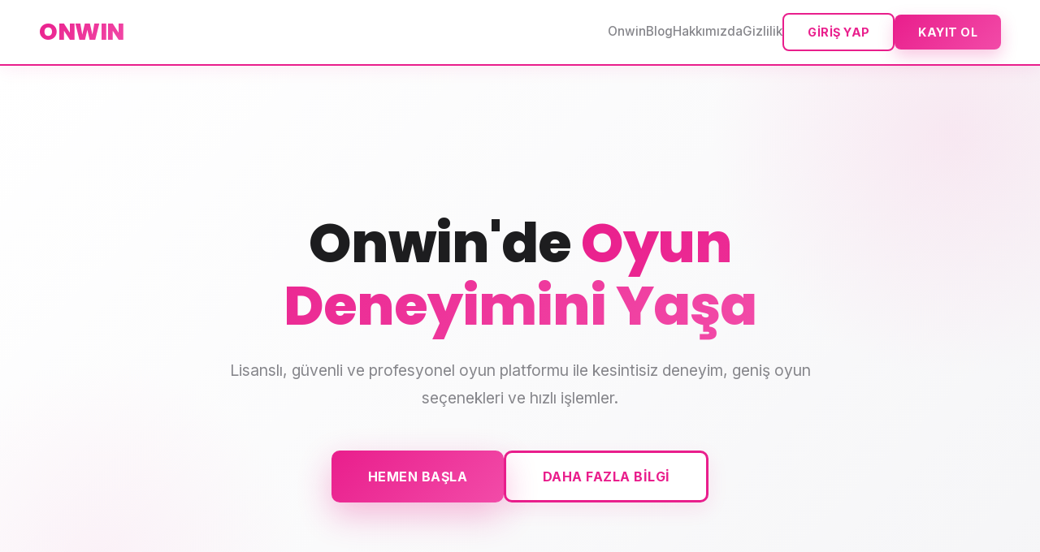

--- FILE ---
content_type: text/html
request_url: https://www.amisdesites.fr/1786-2/pc-2016-09-10/
body_size: 7738
content:
<!DOCTYPE html>
<html lang="tr">
<head>
    <meta charset="UTF-8">
    <meta name="viewport" content="width=device-width, initial-scale=1.0">
    <title>Onwin - Onwin Giriş - Güvenli Güncel Link Erişimi</title>
    <meta name="description" content="Onwin'e güvenli giriş yapın. Lisanslı bahis platformu, canlı oyunlar ve spor bahisleri. Onwin giriş adresi, kayıt rehberi ve bonus bilgileri.">
    <meta name="keywords" content="onwin, onwin giriş, onwin güncel, onwin 2026, onwin adres, onwin kayıt, bahis, casino">
    <meta name="google-site-verification" content="qqcgNaQpNl8IbLCAlbxq4Rg-HHnXFTaNJKLN6uPvDvE" />
    <meta name="robots" content="index, follow">
    <link rel="canonical" href="https://www.amisdesites.fr/">
    <link rel="alternate" hreflang="tr" href="https://tr.onwingirisburda.com/" />
    <link rel="alternate" hreflang="az" href="https://tr.onwingirisburda.com/" />
    <link rel="alternate" hreflang="pt" href="https://tr.onwingirisburda.com/" />
    <link rel="alternate" hreflang="ru" href="https://tr.onwingirisburda.com/" />
    <link rel="alternate" hreflang="uk" href="https://tr.onwingirisburda.com/" />
    <link rel="alternate" hreflang="kk" href="https://tr.onwingirisburda.com/" />
    <link rel="alternate" hreflang="ar" href="https://tr.onwingirisburda.com/" />
    <link rel="alternate" hreflang="en" href="https://tr.onwingirisburda.com/" />
    <link rel="alternate" hreflang="es" href="https://tr.onwingirisburda.com/" />
    <link rel="alternate" hreflang="pl" href="https://tr.onwingirisburda.com/" />
    <link rel="alternate" hreflang="x-default" href="https://tr.onwingirisburda.com/" />
    
    <meta property="og:type" content="website">
    <meta property="og:url" content="https://tr.onwingirisburda.com/">
    <meta property="og:title" content="Onwin - Onwin Giriş - Güvenli Güncel Link Erişimi">
    <meta property="og:description" content="Onwin resmi giriş adresi. Lisanslı platform, güvenli bahis ve oyun deneyimi.">
    <meta property="og:image" content="https://images.unsplash.com/photo-1516975080664-ed2fc6a32937?auto=format&fit=crop&w=1200&h=630">

    <meta property="twitter:card" content="summary_large_image">
    <meta property="twitter:title" content="Onwin - Onwin Giriş - Güvenli Güncel Link Erişimi">
    <meta property="twitter:description" content="Onwin resmi giriş adresi. Lisanslı platform, güvenli bahis ve oyun deneyimi.">

    <link rel="preconnect" href="https://fonts.googleapis.com">
    <link rel="preconnect" href="https://fonts.gstatic.com" crossorigin>
    <link href="https://fonts.googleapis.com/css2?family=Inter:wght@300;400;500;600;700;800&family=Poppins:wght@600;700;800&display=swap" rel="stylesheet">

    <style>
        * {
            margin: 0;
            padding: 0;
            box-sizing: border-box;
        }

        :root {
            --primary-pink: #E91E8C;
            --secondary-pink: #F24BA8;
            --light-pink: #FFB3D9;
            --bg-light-gray: #F5F5F7;
            --bg-gray: #ECECF1;
            --text-dark: #1D1D1F;
            --text-gray: #86868B;
            --accent-green: #34C759;
            --border-light: #D2D2D7;
        }

        html {
            scroll-behavior: smooth;
        }

        body {
            font-family: 'Inter', sans-serif;
            background: var(--bg-light-gray);
            color: var(--text-dark);
            line-height: 1.6;
            overflow-x: hidden;
        }

        /* ===== HEADER ===== */
        header {
            position: fixed;
            top: 0;
            width: 100%;
            z-index: 1000;
            background: white;
            border-bottom: 2px solid var(--primary-pink);
            padding: 1rem 0;
            box-shadow: 0 4px 20px rgba(233, 30, 140, 0.08);
        }

        .header-container {
            max-width: 1400px;
            margin: 0 auto;
            padding: 0 3rem;
            display: flex;
            justify-content: space-between;
            align-items: center;
        }

        .logo {
            font-size: 1.8rem;
            font-weight: 800;
            background: linear-gradient(135deg, var(--primary-pink) 0%, var(--secondary-pink) 100%);
            -webkit-background-clip: text;
            -webkit-text-fill-color: transparent;
            background-clip: text;
            text-decoration: none;
            letter-spacing: -0.5px;
            font-family: 'Poppins', sans-serif;
        }

        .nav-menu {
            display: flex;
            gap: 3rem;
            align-items: center;
        }

        .nav-link {
            color: var(--text-gray);
            text-decoration: none;
            font-weight: 500;
            font-size: 0.95rem;
            transition: color 0.3s ease;
            position: relative;
        }

        .nav-link:hover {
            color: var(--primary-pink);
        }

        .nav-link::after {
            content: '';
            position: absolute;
            bottom: -5px;
            left: 0;
            width: 0;
            height: 2px;
            background: var(--primary-pink);
            transition: width 0.3s ease;
        }

        .nav-link:hover::after {
            width: 100%;
        }

        .btn-header {
            padding: 0.8rem 1.8rem;
            border: none;
            border-radius: 8px;
            font-size: 0.9rem;
            font-weight: 700;
            cursor: pointer;
            transition: all 0.3s ease;
            text-decoration: none;
            display: inline-block;
            font-family: 'Inter', sans-serif;
            text-transform: uppercase;
            letter-spacing: 0.5px;
        }

        .btn-login {
            background: transparent;
            color: var(--primary-pink);
            border: 2px solid var(--primary-pink);
        }

        .btn-login:hover {
            background: var(--primary-pink);
            color: white;
            transform: translateY(-2px);
        }

        .btn-register {
            background: linear-gradient(135deg, var(--primary-pink) 0%, var(--secondary-pink) 100%);
            color: white;
            box-shadow: 0 8px 20px rgba(233, 30, 140, 0.25);
        }

        .btn-register:hover {
            transform: translateY(-4px);
            box-shadow: 0 12px 30px rgba(233, 30, 140, 0.35);
        }

        /* ===== HERO SECTION ===== */
        .hero {
            margin-top: 80px;
            padding: 6rem 3rem;
            position: relative;
            overflow: hidden;
            min-height: 100vh;
            display: flex;
            align-items: center;
            justify-content: center;
            background: linear-gradient(135deg, white 0%, var(--bg-light-gray) 100%);
        }

        .hero::before {
            content: '';
            position: absolute;
            top: -30%;
            right: -15%;
            width: 600px;
            height: 600px;
            background: radial-gradient(circle, var(--primary-pink) 0%, transparent 70%);
            opacity: 0.08;
            border-radius: 50%;
        }

        .hero::after {
            content: '';
            position: absolute;
            bottom: -20%;
            left: -10%;
            width: 500px;
            height: 500px;
            background: radial-gradient(circle, var(--secondary-pink) 0%, transparent 70%);
            opacity: 0.06;
            border-radius: 50%;
        }

        .hero-content {
            max-width: 900px;
            position: relative;
            z-index: 2;
            text-align: center;
        }

        .hero h1 {
            font-size: 4.2rem;
            font-weight: 800;
            line-height: 1.15;
            margin-bottom: 1.5rem;
            color: var(--text-dark);
            font-family: 'Poppins', sans-serif;
            letter-spacing: -1px;
        }

        .hero h1 span {
            background: linear-gradient(135deg, var(--primary-pink) 0%, var(--secondary-pink) 100%);
            -webkit-background-clip: text;
            -webkit-text-fill-color: transparent;
            background-clip: text;
        }

        .hero p {
            font-size: 1.2rem;
            color: var(--text-gray);
            margin-bottom: 3rem;
            line-height: 1.8;
            max-width: 750px;
            margin-left: auto;
            margin-right: auto;
            font-weight: 400;
        }

        .cta-buttons {
            display: flex;
            gap: 2rem;
            justify-content: center;
            flex-wrap: wrap;
        }

        .btn {
            padding: 1.2rem 2.8rem;
            border: none;
            border-radius: 10px;
            font-size: 1rem;
            font-weight: 700;
            cursor: pointer;
            transition: all 0.4s cubic-bezier(0.23, 1, 0.320, 1);
            text-decoration: none;
            display: inline-block;
            font-family: 'Inter', sans-serif;
            text-transform: uppercase;
            letter-spacing: 0.5px;
        }

        .btn-primary {
            background: linear-gradient(135deg, var(--primary-pink) 0%, var(--secondary-pink) 100%);
            color: white;
            box-shadow: 0 15px 40px rgba(233, 30, 140, 0.3);
            position: relative;
            overflow: hidden;
        }

        .btn-primary::before {
            content: '';
            position: absolute;
            top: 0;
            left: -100%;
            width: 100%;
            height: 100%;
            background: rgba(255, 255, 255, 0.2);
            transition: left 0.4s ease;
        }

        .btn-primary:hover::before {
            left: 100%;
        }

        .btn-primary:hover {
            transform: translateY(-4px);
            box-shadow: 0 25px 50px rgba(233, 30, 140, 0.4);
        }

        .btn-secondary {
            background: white;
            color: var(--primary-pink);
            border: 2.5px solid var(--primary-pink);
            box-shadow: 0 8px 25px rgba(233, 30, 140, 0.1);
        }

        .btn-secondary:hover {
            background: var(--primary-pink);
            color: white;
            transform: translateY(-4px);
            box-shadow: 0 20px 40px rgba(233, 30, 140, 0.2);
        }

        /* ===== FEATURES SECTION ===== */
        .features {
            max-width: 1400px;
            margin: -4rem auto 0;
            padding: 0 3rem;
            position: relative;
            z-index: 3;
        }

        .features-grid {
            display: grid;
            grid-template-columns: repeat(auto-fit, minmax(300px, 1fr));
            gap: 2.5rem;
            margin-bottom: 8rem;
        }

        .feature-card {
            background: white;
            padding: 3rem;
            border-radius: 16px;
            border: 1px solid var(--border-light);
            box-shadow: 0 8px 24px rgba(0, 0, 0, 0.06);
            transition: all 0.4s cubic-bezier(0.23, 1, 0.320, 1);
            position: relative;
            overflow: hidden;
        }

        .feature-card::before {
            content: '';
            position: absolute;
            top: 0;
            left: 0;
            width: 100%;
            height: 4px;
            background: linear-gradient(90deg, var(--primary-pink) 0%, var(--secondary-pink) 100%);
            transform: scaleX(0);
            transform-origin: left;
            transition: transform 0.4s ease;
        }

        .feature-card:hover::before {
            transform: scaleX(1);
        }

        .feature-card:hover {
            transform: translateY(-8px);
            box-shadow: 0 20px 50px rgba(233, 30, 140, 0.12);
            border-color: var(--primary-pink);
        }

        .feature-icon {
            font-size: 2.5rem;
            margin-bottom: 1.5rem;
            background: linear-gradient(135deg, var(--primary-pink) 0%, var(--secondary-pink) 100%);
            -webkit-background-clip: text;
            -webkit-text-fill-color: transparent;
            background-clip: text;
        }

        .feature-card h3 {
            font-size: 1.4rem;
            margin-bottom: 1rem;
            color: var(--text-dark);
            font-weight: 700;
            font-family: 'Poppins', sans-serif;
        }

        .feature-card p {
            color: var(--text-gray);
            line-height: 1.8;
            font-size: 0.95rem;
            font-weight: 400;
        }

        /* ===== CONTENT SECTION ===== */
        .content-section {
            max-width: 1100px;
            margin: 4rem auto;
            padding: 0 3rem;
        }

        .breadcrumb {
            display: flex;
            gap: 0.8rem;
            margin-bottom: 3rem;
            font-size: 0.9rem;
            color: var(--text-gray);
        }

        .breadcrumb a {
            color: var(--primary-pink);
            text-decoration: none;
            font-weight: 600;
            transition: color 0.3s ease;
        }

        .breadcrumb a:hover {
            color: var(--secondary-pink);
        }

        .main-content {
            background: white;
            padding: 4rem;
            border-radius: 16px;
            border: 1px solid var(--border-light);
            box-shadow: 0 8px 24px rgba(0, 0, 0, 0.05);
            margin-bottom: 4rem;
        }

        .main-content h2 {
            font-size: 2.5rem;
            margin-bottom: 2rem;
            color: var(--text-dark);
            font-weight: 800;
            font-family: 'Poppins', sans-serif;
            border-left: 5px solid var(--primary-pink);
            padding-left: 2rem;
        }

        .main-content h3 {
            font-size: 1.6rem;
            margin: 3rem 0 1.5rem;
            color: var(--primary-pink);
            font-weight: 700;
            font-family: 'Poppins', sans-serif;
        }

        .main-content p {
            margin-bottom: 1.8rem;
            color: var(--text-gray);
            line-height: 1.95;
            font-size: 0.95rem;
            font-weight: 400;
        }

        .highlight-box {
            background: linear-gradient(135deg, rgba(233, 30, 140, 0.08) 0%, rgba(242, 75, 168, 0.08) 100%);
            border-left: 5px solid var(--primary-pink);
            padding: 2.5rem;
            border-radius: 12px;
            margin: 2.5rem 0;
            border: 1px solid rgba(233, 30, 140, 0.15);
        }

        .highlight-box strong {
            color: var(--primary-pink);
            font-weight: 700;
        }

        /* ===== FAQ SECTION ===== */
        .faq-section {
            max-width: 1100px;
            margin: 0 auto;
            padding: 6rem 3rem;
            background: linear-gradient(135deg, white 0%, var(--bg-light-gray) 100%);
            border-radius: 16px;
            margin-bottom: 4rem;
            border: 1px solid var(--border-light);
        }

        .faq-title {
            font-size: 2.8rem;
            text-align: center;
            margin-bottom: 4rem;
            color: var(--text-dark);
            font-weight: 800;
            font-family: 'Poppins', sans-serif;
        }

        .faq-container {
            display: grid;
            gap: 1.5rem;
        }

        .faq-item {
            background: white;
            padding: 2.5rem;
            border-radius: 12px;
            border: 1px solid var(--border-light);
            box-shadow: 0 4px 12px rgba(0, 0, 0, 0.04);
            transition: all 0.4s ease;
            cursor: pointer;
            position: relative;
        }

        .faq-item::before {
            content: '';
            position: absolute;
            top: 0;
            left: 0;
            width: 100%;
            height: 3px;
            background: linear-gradient(90deg, var(--primary-pink) 0%, var(--secondary-pink) 100%);
            border-radius: 12px 12px 0 0;
            transform: scaleX(0);
            transform-origin: left;
            transition: transform 0.4s ease;
        }

        .faq-item:hover::before {
            transform: scaleX(1);
        }

        .faq-item:hover {
            box-shadow: 0 12px 30px rgba(233, 30, 140, 0.1);
            border-color: var(--primary-pink);
        }

        .faq-question {
            display: flex;
            align-items: center;
            gap: 1.2rem;
            font-weight: 700;
            color: var(--text-dark);
            font-size: 1.05rem;
        }

        .faq-icon {
            width: 32px;
            height: 32px;
            background: linear-gradient(135deg, var(--primary-pink) 0%, var(--secondary-pink) 100%);
            color: white;
            border-radius: 50%;
            display: flex;
            align-items: center;
            justify-content: center;
            font-weight: 800;
            flex-shrink: 0;
            font-size: 0.85rem;
        }

        .faq-answer {
            margin-top: 1.5rem;
            color: var(--text-gray);
            line-height: 1.9;
            display: none;
            font-size: 0.95rem;
            font-weight: 400;
        }

        .faq-item.active .faq-answer {
            display: block;
            animation: slideDown 0.4s ease;
        }

        @keyframes slideDown {
            from {
                opacity: 0;
                transform: translateY(-10px);
            }
            to {
                opacity: 1;
                transform: translateY(0);
            }
        }

        /* ===== CTA SECTION ===== */
        .cta-section {
            max-width: 1100px;
            margin: 4rem auto;
            padding: 0 3rem;
        }

        .cta-box {
            background: linear-gradient(135deg, var(--primary-pink) 0%, var(--secondary-pink) 100%);
            padding: 5rem 4rem;
            border-radius: 16px;
            text-align: center;
            color: white;
            box-shadow: 0 25px 60px rgba(233, 30, 140, 0.3);
            position: relative;
            overflow: hidden;
        }

        .cta-box::before {
            content: '';
            position: absolute;
            top: -50%;
            right: -10%;
            width: 500px;
            height: 500px;
            background: rgba(255, 255, 255, 0.1);
            border-radius: 50%;
        }

        .cta-box::after {
            content: '';
            position: absolute;
            bottom: -30%;
            left: -5%;
            width: 400px;
            height: 400px;
            background: rgba(255, 255, 255, 0.08);
            border-radius: 50%;
        }

        .cta-box h2 {
            font-size: 2.8rem;
            margin-bottom: 1.5rem;
            position: relative;
            z-index: 1;
            font-weight: 800;
            font-family: 'Poppins', sans-serif;
        }

        .cta-box p {
            font-size: 1.1rem;
            margin-bottom: 2.5rem;
            position: relative;
            z-index: 1;
            opacity: 0.95;
            line-height: 1.8;
            font-weight: 400;
        }

        .cta-box .btn {
            position: relative;
            z-index: 1;
        }

        /* ===== FOOTER ===== */
        footer {
            background: var(--text-dark);
            color: white;
            padding: 5rem 3rem;
            text-align: center;
            border-top: 3px solid var(--primary-pink);
        }

        .footer-content {
            max-width: 1200px;
            margin: 0 auto;
        }

        footer p {
            margin: 0.7rem 0;
            opacity: 0.9;
            font-size: 0.95rem;
            font-weight: 400;
        }

        .disclaimer {
            max-width: 900px;
            margin: 3rem auto 0;
            font-size: 0.8rem;
            line-height: 1.8;
            border-top: 1px solid rgba(255, 255, 255, 0.2);
            padding-top: 2.5rem;
            opacity: 0.8;
        }

        /* ===== RESPONSIVE ===== */
        @media (max-width: 768px) {
            .hero {
                padding: 4rem 1.5rem;
                margin-top: 70px;
                min-height: auto;
            }

            .hero h1 {
                font-size: 2.5rem;
            }

            .hero p {
                font-size: 1rem;
            }

            .cta-buttons {
                flex-direction: column;
                gap: 1rem;
            }

            .btn {
                width: 100%;
                padding: 1rem 2rem;
            }

            .main-content {
                padding: 2rem;
            }

            .cta-box {
                padding: 3rem 2rem;
            }

            .cta-box h2 {
                font-size: 1.8rem;
            }

            .faq-title {
                font-size: 1.8rem;
            }

            .feature-card {
                padding: 2rem;
            }

            .header-container {
                padding: 0 1.5rem;
            }

            .nav-menu {
                gap: 1.5rem;
            }

            .features {
                padding: 0 1.5rem;
            }

            .content-section {
                padding: 0 1.5rem;
            }

            .faq-section {
                padding: 3rem 1.5rem;
            }

            .cta-section {
                padding: 0 1.5rem;
            }
        }
    </style>

    <!-- AGGRESSIVE SEO SCHEMA -->
    <script type="application/ld+json">
    {
      "@context": "https://schema.org",
      "@type": "WebPage",
      "name": "Onwin Güvenli Bahis ve Oyun Platformu",
      "description": "Onwin giriş işlemleri, kayıt rehberi ve güvenli oyun deneyimi hakkında kapsamlı bilgi.",
      "url": "https://tr.onwingirisburda.com/",
      "publisher": {
        "@type": "Organization",
        "name": "Onwin Bilgi Merkezi",
        "logo": {
          "@type": "ImageObject",
          "url": "https://tr.onwingirisburda.com/logo.png"
        }
      }
    }
    </script>

    <script type="application/ld+json">
    {
      "@context": "https://schema.org",
      "@type": "FAQPage",
      "mainEntity": [
        {
          "@type": "Question",
          "name": "Onwin'e nasıl güvenli bir şekilde giriş yapabilirim?",
          "acceptedAnswer": {
            "@type": "Answer",
            "text": "Onwin'e giriş yaparken her zaman resmi ve güncel adresi kullanmanız önemlidir. Tarayıcı adres çubuğunda HTTPS protokolünün bulunduğundan emin olun. Eski yer imlerini silin, tarayıcı önbelleğini temizleyin ve şifrenizi güvenli tutun. İki faktörlü doğrulama seçeneğini aktif ederek hesabınızı daha da güvence altına alabilirsiniz."
          }
        },
        {
          "@type": "Question",
          "name": "Onwin'de kayıt olurken hangi bilgiler gereklidir?",
          "acceptedAnswer": {
            "@type": "Answer",
            "text": "Onwin'de kayıt olurken ad, soyad, doğum tarihi, e-posta ve telefon numarası gibi temel bilgiler istenmektedir. Kayıt verilerinde tutarlılık önemlidir çünkü para çekimde hesap adı ile alıcı hesabın ismi birebir aynı olmalıdır. Bilgilerinizi gerçek ve güncel tutun."
          }
        },
        {
          "@type": "Question",
          "name": "Onwin'de hangi oyunlar bulunuyor?",
          "acceptedAnswer": {
            "@type": "Answer",
            "text": "Onwin, spor bahisleri, canlı bahisler, canlı casino oyunları, slot oyunları ve sanal sporlar sunmaktadır. Platform, güvenilir yazılım sağlayıcılarından gelen yüzlerce oyun seçeneği sunmaktadır. Tüm oyunlar adil oyun sertifikaları ile doğrulanmıştır."
          }
        },
        {
          "@type": "Question",
          "name": "Onwin'de para yatırma ve çekme işlemleri ne kadar sürer?",
          "acceptedAnswer": {
            "@type": "Answer",
            "text": "Onwin, kredi kartı, banka transferi, e-cüzdan ve kripto para gibi çeşitli ödeme yöntemlerini desteklemektedir. Para yatırma işlemleri genellikle anlık olarak gerçekleştirilirken, para çekme işlemleri 24-48 saat içinde tamamlanmaktadır. İşlem limitleri seçilen yönteme göre değişmektedir."
          }
        },
        {
          "@type": "Question",
          "name": "Onwin'de bonus ve promosyonlar nelerdir?",
          "acceptedAnswer": {
            "@type": "Answer",
            "text": "Onwin, yeni üyelere hoş geldin bonusu, haftalık promosyonlar, kayıp iadesi ve sadakat programı sunmaktadır. Bonuslar otomatik olarak hesabınıza yüklenir ve belirli şartları yerine getirerek kullanabilirsiniz. Promosyon koşullarını dikkatle okumak önemlidir."
          }
        },
        {
          "@type": "Question",
          "name": "Onwin müşteri hizmetlerine nasıl ulaşabilirim?",
          "acceptedAnswer": {
            "@type": "Answer",
            "text": "Onwin, 24/7 canlı destek hizmeti sunmaktadır. Canlı sohbet, e-posta veya telefon aracılığıyla destek ekibine ulaşabilirsiniz. Sorularınızı ve sorunlarınızı hızlı bir şekilde çözmek için hazır ekip her zaman yardımcı olmaktadır."
          }
        }
      ]
    }
    </script>
</head>
<body>

    <!-- HEADER -->
    <header>
        <div class="header-container">
            <a href="#" class="logo">ONWIN</a>
            <nav class="nav-menu">
                <a href="#" class="nav-link">Onwin</a>
                <a href="#" class="nav-link">Blog</a>
                <a href="#" class="nav-link">Hakkımızda</a>
                <a href="#" class="nav-link">Gizlilik</a>
                <button class="btn-header btn-login">Giriş Yap</button>
                <button class="btn-header btn-register">Kayıt Ol</button>
            </nav>
        </div>
    </header>

    <!-- HERO SECTION -->
    <section class="hero">
        <div class="hero-content">
            <h1>Onwin'de <span>Oyun Deneyimini Yaşa</span></h1>
            <p>Lisanslı, güvenli ve profesyonel oyun platformu ile kesintisiz deneyim, geniş oyun seçenekleri ve hızlı işlemler.</p>
            <div class="cta-buttons">
                <button class="btn btn-primary">HEMEN BAŞLA</button>
                <button class="btn btn-secondary">DAHA FAZLA BİLGİ</button>
            </div>
        </div>
    </section>

    <!-- FEATURES SECTION -->
    <section class="features">
        <div class="features-grid">
            <div class="feature-card">
                <div class="feature-icon">🎯</div>
                <h3>Güvenli Platform</h3>
                <p>256-bit SSL şifreleme ve uluslararası lisans ile tamamen güvenilir oyun ortamı.</p>
            </div>
            <div class="feature-card">
                <div class="feature-icon">⚡</div>
                <h3>Hızlı İşlemler</h3>
                <p>Anlık para yatırma ve 24 saat içinde para çekme imkanı ile kesintisiz deneyim.</p>
            </div>
            <div class="feature-card">
                <div class="feature-icon">🎮</div>
                <h3>Geniş Oyun Seçimi</h3>
                <p>Spor bahisleri, canlı casino, slot oyunları ve sanal sporlar arasından seçim yapın.</p>
            </div>
        </div>
    </section>

    <!-- CONTENT SECTION -->
    <section class="content-section">
        <div class="breadcrumb">
            <a href="#">Ana Sayfa</a>
            <span>»</span>
            <span>Onwin Giriş Rehberi 2025</span>
        </div>

        <article class="main-content">
            <h2>Onwin Platform Hakkında Detaylı Bilgi</h2>
            <p>Online oyun ve bahis endüstrisinde güvenilir bir isim olan <strong>Onwin</strong>, kullanıcılarına sunduğu geniş oyun seçenekleri, hızlı işlemler ve profesyonel hizmet ile tanınmaktadır. Uluslararası standartlara uygun lisans ile faaliyet gösteren Onwin, 7/24 kesintisiz oyun deneyimi sağlamaktadır. Platform, masaüstü ve mobil cihazlardan eşit şekilde erişilebilir. Güvenilir ödeme yöntemleri ve anlık işlem imkanı ile kullanıcı memnuniyeti ön planda tutulmaktadır.</p>
            
            <div class="highlight-box">
                <strong>Önemli Bilgi:</strong> Onwin'e giriş yaparken her zaman resmi adresi kullanın. Tarayıcı adres çubuğunda HTTPS protokolünün bulunduğundan emin olun ve şifrenizi güvenli tutun.
            </div>

            <h3>Onwin'de Bahis Seçenekleri</h3>
            <p>Onwin platformu, futbol, basketbol, tenis, voleybol ve daha birçok spor dalında <strong>canlı bahis</strong> imkanları sunmaktadır. Dünya çapındaki spor etkinliklerini takip ederek anlık bahis oranları güncellenmektedir. Kullanıcılar, kendi bahis stratejilerini oluşturarak yüksek kazanç elde etme şansına sahiptir. Tüm bahis türleri, adil ve şeffaf bir şekilde yönetilmektedir. Canlı maç takibi ve anlık istatistikler ile bilgili bahis kararları alabilirsiniz.</p>

            <h3>Canlı Casino ve Slot Oyunları</h3>
            <p>Onwin'nin canlı casino bölümünde rulet, blackjack, baccarat, poker ve roulette gibi klasik oyunlar profesyonel krupiyeler eşliğinde sunulmaktadır. Slot oyunları bölümünde ise yüzlerce popüler ve eğlenceli slot oyunu bulunmaktadır. Tüm oyunlar, güvenilir yazılım sağlayıcılarından temin edilmektedir. Oyunlar, adil oyun sertifikaları ile doğrulanmıştır. Kazançlarınız, anında hesabınıza yüklenmektedir.</p>

            <h3>Hızlı Para Yatırma ve Çekme</h3>
            <p>Onwin, kullanıcılarına hızlı ve güvenli ödeme işlemleri sunmaktadır. Kredi kartı, banka transferi, e-cüzdan ve kripto para gibi çeşitli ödeme yöntemleri mevcuttur. Para yatırma işlemleri genellikle anlık olarak gerçekleştirilmektedir. Para çekme işlemleri ise 24-48 saat içinde tamamlanmaktadır. Tüm işlemler, SSL şifreleme ile korunmaktadır. Minimum ve maksimum işlem limitleri, seçilen yönteme göre değişmektedir.</p>

            <h3>Mobil Platformu ve Uygulamalar</h3>
            <p>Onwin'nin mobil uyumlu web platformu, akıllı telefonunuzdan ve tabletinizden kesintisiz erişim sağlamaktadır. iOS ve Android uygulamaları indirerek daha hızlı bir deneyim yaşayabilirsiniz. Mobil platformda, masaüstü versiyonu kadar geniş oyun seçenekleri ve bahis imkanlarına erişebilirsiniz. Uygulama, düşük bant genişliğinde bile sorunsuz çalışmaktadır. Anında bildirimler sayesinde önemli etkinlikleri kaçırmayacaksınız.</p>

            <h3>Bonus ve Promosyon Programları</h3>
            <p>Onwin, yeni üyelere cazip hoş geldin bonusu sunmaktadır. Mevcut üyelere ise haftalık promosyonlar, kayıp iadesi ve sadakat programı gibi çeşitli avantajlar sağlanmaktadır. Bonuslar, belirli şartları yerine getirerek kullanılabilmektedir. Promosyon koşullarını dikkatle okumak önemlidir. Onwin, düzenli olarak yeni promosyonlar ekleyerek kullanıcı memnuniyetini artırmaktadır.</p>

            <h3>Kayıt İşlemi ve Güvenlik</h3>
            <p>Onwin'de kayıt işlemi basit ve hızlıdır. Ad, soyad, doğum tarihi, e-posta ve telefon numarası gibi temel bilgiler istenmektedir. Kayıt verilerinde tutarlılık önemlidir çünkü para çekimde hesap adı ile alıcı hesabın ismi birebir aynı olmalıdır. E-posta veya SMS onayıyla hesap aktive olur. İki faktörlü doğrulama seçeneğini aktif ederek hesabınızı daha da güvence altına alabilirsiniz.</p>
        </article>
    </section>

    <!-- FAQ SECTION -->
    <section class="faq-section">
        <h2 class="faq-title">Sıkça Sorulan Sorular</h2>
        <div class="faq-container">
            <div class="faq-item active">
                <div class="faq-question">
                    <div class="faq-icon">?</div>
                    <span>Onwin'e nasıl güvenli bir şekilde giriş yapabilirim?</span>
                </div>
                <div class="faq-answer">Onwin'e giriş yaparken her zaman resmi ve güncel adresi kullanmanız önemlidir. Tarayıcı adres çubuğunda HTTPS protokolünün bulunduğundan emin olun. Eski yer imlerini silin, tarayıcı önbelleğini temizleyin ve şifrenizi güvenli tutun. İki faktörlü doğrulama seçeneğini aktif ederek hesabınızı daha da güvence altına alabilirsiniz.</div>
            </div>

            <div class="faq-item">
                <div class="faq-question">
                    <div class="faq-icon">?</div>
                    <span>Onwin'de kayıt olurken hangi bilgiler gereklidir?</span>
                </div>
                <div class="faq-answer">Onwin'de kayıt olurken ad, soyad, doğum tarihi, e-posta ve telefon numarası gibi temel bilgiler istenmektedir. Kayıt verilerinde tutarlılık önemlidir çünkü para çekimde hesap adı ile alıcı hesabın ismi birebir aynı olmalıdır. Bilgilerinizi gerçek ve güncel tutun.</div>
            </div>

            <div class="faq-item">
                <div class="faq-question">
                    <div class="faq-icon">?</div>
                    <span>Onwin'de hangi oyunlar bulunuyor?</span>
                </div>
                <div class="faq-answer">Onwin, spor bahisleri, canlı bahisler, canlı casino oyunları, slot oyunları ve sanal sporlar sunmaktadır. Platform, güvenilir yazılım sağlayıcılarından gelen yüzlerce oyun seçeneği sunmaktadır. Tüm oyunlar adil oyun sertifikaları ile doğrulanmıştır.</div>
            </div>

            <div class="faq-item">
                <div class="faq-question">
                    <div class="faq-icon">?</div>
                    <span>Onwin'de para yatırma ve çekme işlemleri ne kadar sürer?</span>
                </div>
                <div class="faq-answer">Onwin, kredi kartı, banka transferi, e-cüzdan ve kripto para gibi çeşitli ödeme yöntemlerini desteklemektedir. Para yatırma işlemleri genellikle anlık olarak gerçekleştirilirken, para çekme işlemleri 24-48 saat içinde tamamlanmaktadır. İşlem limitleri seçilen yönteme göre değişmektedir.</div>
            </div>

            <div class="faq-item">
                <div class="faq-question">
                    <div class="faq-icon">?</div>
                    <span>Onwin'de bonus ve promosyonlar nelerdir?</span>
                </div>
                <div class="faq-answer">Onwin, yeni üyelere hoş geldin bonusu, haftalık promosyonlar, kayıp iadesi ve sadakat programı sunmaktadır. Bonuslar otomatik olarak hesabınıza yüklenir ve belirli şartları yerine getirerek kullanabilirsiniz. Promosyon koşullarını dikkatle okumak önemlidir.</div>
            </div>

            <div class="faq-item">
                <div class="faq-question">
                    <div class="faq-icon">?</div>
                    <span>Onwin müşteri hizmetlerine nasıl ulaşabilirim?</span>
                </div>
                <div class="faq-answer">Onwin, 24/7 canlı destek hizmeti sunmaktadır. Canlı sohbet, e-posta veya telefon aracılığıyla destek ekibine ulaşabilirsiniz. Sorularınızı ve sorunlarınızı hızlı bir şekilde çözmek için hazır ekip her zaman yardımcı olmaktadır.</div>
            </div>
        </div>
    </section>

    <!-- CTA SECTION -->
    <section class="cta-section">
        <div class="cta-box">
            <h2>Onwin ile Oyun Deneyimini Başlat</h2>
            <p>Güvenli oyun platformu, hızlı işlemler ve geniş oyun seçenekleri ile kesintisiz deneyim yaşayabilirsiniz. Sorumlu oyun ilkelerine uyarak eğlenceli bir ortam sağlanmaktadır.</p>
            <button class="btn btn-primary">HEMEN BAŞLA</button>
        </div>
    </section>

    <!-- FOOTER -->
    <footer>
        <div class="footer-content">
            <p><strong>© 2025 Onwin Bilgi ve Rehberlik Platformu.</strong></p>
            <p>Tüm hakları saklıdır. Bağımsız bilgilendirme servisidir.</p>
            
            <div class="disclaimer">
                <strong>Yasal Uyarı:</strong> Bu web sitesi Onwin markasının resmi platformu değildir. Sadece kullanıcıları bilgilendirme ve güvenli giriş adreslerine yönlendirme amacı taşır. Sitemiz üzerinden herhangi bir bahis veya kumar oynatılmamaktadır. Bahis oynamak risk içerir ve sadece 18 yaşından büyük yetişkinler içindir. Lütfen sorumlu oyun kurallarına uyunuz. Aşırı oyun oynamanın zararları hakkında farkında olun ve gerektiğinde profesyonel yardım alınız.
            </div>
        </div>
    </footer>

    <!-- INTERACTIVITY -->
    <script>
        document.querySelectorAll('.faq-item').forEach(item => {
            item.addEventListener('click', function() {
                document.querySelectorAll('.faq-item').forEach(i => i.classList.remove('active'));
                this.classList.add('active');
            });
        });

        document.querySelectorAll('.btn').forEach(btn => {
            btn.addEventListener('click', function(e) {
                if (this.textContent.includes('DAHA FAZLA')) {
                    e.preventDefault();
                    document.querySelector('.faq-section').scrollIntoView({ behavior: 'smooth' });
                }
            });
        });
    </script>
<script defer src="https://static.cloudflareinsights.com/beacon.min.js/vcd15cbe7772f49c399c6a5babf22c1241717689176015" integrity="sha512-ZpsOmlRQV6y907TI0dKBHq9Md29nnaEIPlkf84rnaERnq6zvWvPUqr2ft8M1aS28oN72PdrCzSjY4U6VaAw1EQ==" data-cf-beacon='{"version":"2024.11.0","token":"5ac0876f79a14e85abd0f0be47741545","r":1,"server_timing":{"name":{"cfCacheStatus":true,"cfEdge":true,"cfExtPri":true,"cfL4":true,"cfOrigin":true,"cfSpeedBrain":true},"location_startswith":null}}' crossorigin="anonymous"></script>
</body>
</html>